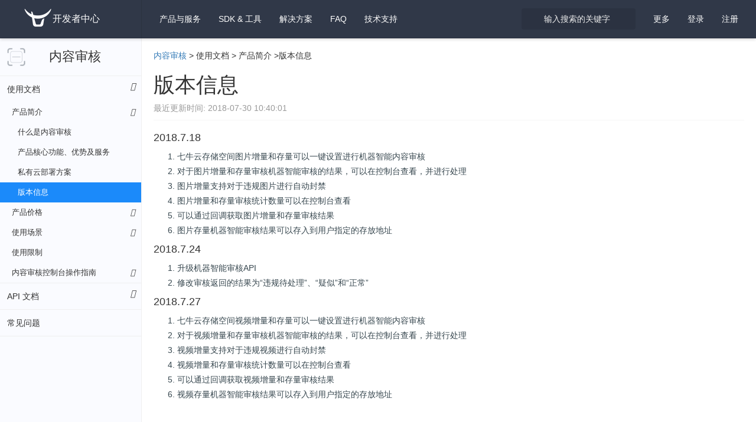

--- FILE ---
content_type: text/html; charset=utf-8
request_url: https://developer.qiniu.com/censor/4918/censor-version-info
body_size: 30412
content:
<!DOCTYPE html>
<html class="articles-doc articles-doc-show" lang="zh-cn" xml:lang="zh-cn">
  <head>
    <script type="text/javascript">var qns = window._qns || []; window._qns=qns;qns.push(["setStartLoadTime",new Date().getTime()]);qns.push(["setAccountID","591ead7b54630dd7aed533df"]);</script>
    <meta name="csrf-param" content="authenticity_token" />
<meta name="csrf-token" content="Yr31I1LnGu/5lEe8RkLwDIl+4IjSXt5by0XXOrsM/bcuBsjSzO0gblFGZ9GgcJSRdkgV+SXdB3+jC3jaQ3WZXQ==" />
    <meta charset="utf-8">
    <meta name="google" value="notranslate">
    <meta http-equiv="X-UA-Compatible" content="IE=edge">
    <meta name="viewport" content="width=device-width, minimum-scale=1.0, initial-scale=1.0, maximum-scale=1.0, user-scalable=0" />
    <meta name="description" content="版本发布信息">
    <meta name="keywords" content="版本信息">
    <meta name="updated" content="2021-05-19 16:10:24 +0800">
    <meta name="space" content="censor">
    <meta name="version" content="5b5e7a8193b8cf2fa32c30f6">
    <meta name="article_id" content="5b5a97a693b8cf2fa32c30e7">
    <title>版本信息_使用文档_内容审核 - 七牛开发者中心</title>
    <link rel="icon" type="image/x-icon" href="https://static.qiniu.com/favicon.ico" />
    <link rel="stylesheet" type="text/css" href="https://dn-mars-assets.qbox.me/font-awesome-4.7.0/css/font-awesome.min.css">
    <link rel="stylesheet" type="text/css" href="https://dn-mars-assets.qbox.me/highlight.js/9.12.0/styles/github-gist.min.css">
    <link rel="stylesheet" media="all" href="/assets/application-3f72aea344255170bb20b7b14c3187dd19824770a68cefa2c9608fabff541b18.css" />
    <script src="/assets/application-a4ca1fcdaf2870988bfe6b745ecd80682e6ce45e153cba2a91792138ffd7ac7c.js"></script>
    <script>
      (function(para) {
        var p = para.sdk_url, n = para.name, w = window, d = document, s = 'script',x = null,y = null;
        if(typeof(w['sensorsDataAnalytic201505']) !== 'undefined') {
          return false;
        }
        w['sensorsDataAnalytic201505'] = n;
        w[n] = w[n] || function(a) {return function() {(w[n]._q = w[n]._q || []).push([a, arguments]);}};
        var ifs = ['track','quick','register','registerPage','registerOnce','trackSignup', 'trackAbtest', 'setProfile','setOnceProfile','appendProfile', 'incrementProfile', 'deleteProfile', 'unsetProfile', 'identify','login','logout','trackLink','clearAllRegister','getAppStatus'];
        for (var i = 0; i < ifs.length; i++) {
          w[n][ifs[i]] = w[n].call(null, ifs[i]);
        }
        if (!w[n]._t) {
          x = d.createElement(s), y = d.getElementsByTagName(s)[0];
          x.async = 1;
          x.src = p;
          x.setAttribute('charset','UTF-8');
          w[n].para = para;
          y.parentNode.insertBefore(x, y);
        }
      })({
        sdk_url: 'https://static.sensorsdata.cn/sdk/1.13.14/sensorsdata.min.js',
        heatmap_url: 'https://static.sensorsdata.cn/sdk/1.13.14/heatmap.min.js',
        name: 'sensors',
        server_url: 'https://sensors.qiniu.com/sa?project=default',
        heatmap:{}
      });
      sensors.quick('autoTrack');
    </script>
    <script>
      function getQueryVariable(variable){
        var query = window.location.search.substring(1);
        var vars = query.split("&");
        for (var i=0;i<vars.length;i++) {
          var pair = vars[i].split("=");
          if(pair[0] == variable){return pair[1];}
        }
        return(false);
      }
    </script>
  </head>

  <body class="articles-page articles-page-show">
    <!--[if lt IE 10]>
      <p class="browsehappy">您正在使用 <strong>旧浏览器</strong> . 为了更好的体验，请 <a href="http://browsehappy.com/">更新</a> 您的浏览器.</p>
    <![endif]-->

    <script>
      if (getQueryVariable('portal_modal') == 1) {
        $('body').addClass('portal_modal')
      }
    </script>

    <nav class="navbar navbar-default navbar-fixed-top" id="navbar">
      <div class="container-fluid">
        <div class="navbar-header">
          <button type="button" class="navbar-toggle collapsed" data-toggle="collapse" data-target="#navbar-collapse" aria-expanded="false">
            <span class="sr-only">Toggle navigation</span>
            <span class="icon-bar"></span>
            <span class="icon-bar"></span>
            <span class="icon-bar"></span>
          </button>
          <a class="sidebar-toggle" href="javascript:;"><i class="fa fa-bars"></i></a>
          
          <a class="navbar-brand" href="/"><img width="50" src="/assets/logo-white-b90d685a6b146884636382426d11b7236f5f7ca1c5dfafdb6fa777a0f976fc1f.png" alt="Logo white" /><span>开发者中心</span></a>
        </div>

        <div class="collapse navbar-collapse" id="navbar-collapse">
          <ul class="nav navbar-nav">
            <li class="dropdown" id="spaces-dropdown">
              <a href="javascript:;" class="dropdown-toggle" data-toggle="dropdown" role="button" aria-haspopup="true" aria-expanded="false">
                产品与服务 <i class="fa fa-angle-down"></i>
              </a>
              <ul class="dropdown-menu space-dropdown-menu top-space-dropdown-menu" style="max-height: calc(100vh - 70px);overflow-y: auto">
                  <li class="kodo"><a href="/kodo">对象存储</a></li>
                  <li class="las"><a href="/las">全栈应用服务器</a></li>
                  <li class="fusion"><a href="/fusion">CDN</a></li>
                  <li class="aitokenapi"><a href="/aitokenapi">AI 大模型推理</a></li>
                  <li class="dora"><a href="/dora">智能多媒体服务</a></li>
                  <li class="mikustream"><a href="/mikustream">Miku 直播</a></li>
                  <li class="ssl"><a href="/ssl">SSL 证书服务</a></li>
                  <li class="qvm"><a href="/qvm">云主机</a></li>
                  <li class="censor"><a href="/censor">内容审核</a></li>
                  <li class="qvs"><a href="/qvs">视频监控</a></li>
                  <li class="dcdn"><a href="/dcdn">全站加速</a></li>
                  <li class="idh"><a href="/idh">智能数字人</a></li>
                  <li class="pili"><a href="/pili">Pili 直播</a></li>
                  <li class="tutugo"><a href="/tutugo">拓图 AI</a></li>
              </ul>
            </li>

            <li class="mobile dropdown" id="sdk-dropdown">
              <a href="javascript:;" class="dropdown-toggle" data-toggle="dropdown" role="button" aria-haspopup="true" aria-expanded="false">
                SDK &amp; 工具 <i class="fa fa-angle-down"></i>
              </a>
              <ul class="dropdown-menu sdk-dropdown-menu">
                <li><a href="/sdk#official-sdk">官方 SDK</a></li>
                <li><a href="/sdk#community-sdk">社区 SDK</a></li>
                <li><a href="/sdk#official-tool">开发者工具</a></li>
                <li><a href="/sdk#community-plugin">社区插件</a></li>
              </ul>
            </li>

            <li class="mobile ">
              <a href="https://www.qiniu.com/solutions">解决方案</a>
            </li>

            <li class="">
              <a href="/faq">FAQ</a>
            </li>

            <li class="mobile"><a target="_blank" href="https://support.qiniu.com/">技术支持</a></li>

          </ul>

          <ul class="nav navbar-nav navbar-right">

            <li class="mobile www-item"><a target="_blank" href="https://www.qiniu.com/">官网</a></li>

            <li class="mobile portal-item"><a target="_blank" href="https://portal.qiniu.com/">管理控制台</a></li>

            <li class="dropdown hidden more-dropdown" id="more-dropdown">
              <a href="javascript:;" class="dropdown-toggle" data-toggle="dropdown" role="button" aria-haspopup="true" aria-expanded="false">
                更多 <i class="fa fa-angle-down"></i>
              </a>
              <ul class="dropdown-menu more-dropdown-menu">
                <li><a href="https://www.qiniu.com/" class="text-sub" target="_blank">官网</a></li>
                <li><a href="https://portal.qiniu.com/" class="text-sub" target="_blank">管理控制台</a></li>
              </ul>
            </li>

            <li class="mobile ">
              <a href="/sdk">SDK &amp; 工具</a>
            </li>
            <li class="mobile ">
              <a href="https://www.qiniu.com/solutions">解决方案</a>
            </li>
            <li class="mobile search-item">
              <a href="/search">输入搜索的关键字</a>
            </li>
            <li class="mobile"><a target="_blank" href="https://support.qiniu.com/">技术支持</a></li>
            <li class="dropdown hidden userinfo" id="user-dropdown">
              <a href="javascript:;" class="dropdown-toggle user-email" data-toggle="dropdown" role="button" aria-haspopup="true" aria-expanded="false">
                <i class="fa fa-angle-down"></i>
              </a>
              <ul class="dropdown-menu user-dropdown-menu">
                <li><a href="https://sso.qiniu.com/signout" class="text-sub">退出当前帐号</a></li>
              </ul>
            </li>
            <li class="need-signin"><a href="https://sso.qiniu.com?client_id=qauxtCZX9RGtu5wVf4E8qrruem5Ko2I0ZFzuHV4uIYzgAioQVhjE5QAZuLP8Lh2o&amp;redirect_url=https://developer.qiniu.com">登录</a></li>
            <li class="need-signin"><a target="_blank" href="https://portal.qiniu.com/signup">注册</a></li>
          </ul>

          <div class="search-form nav navbar-nav navbar-right col-md-2 col-sm-2">
            <form action="/search">
              <input type="text" name="keyword" class="form-control search-box" placeholder="输入搜索的关键字" tabindex="1">
              <i class="icon fa fa-search"></i>
            </form>
          </div>
        </div><!-- /.navbar-collapse -->
      </div><!-- /.container-fluid -->
    </nav>

    <div class="topic-container" slug=censor-version-info space=censor>
  <div class="topic-sidebar-wrap">
  <h3 class="space-title censor">
    <a href="/censor">内容审核</a>
    <a class="tool folder" arial-value="true" title="展开所有菜单" class="btn copybtn" data-toggle="tooltip" data-placement="bottom"><i class="fa fa-angle-right"></i></a>
  </h3>
  <div class="doctree">
    <ul>
        <li class="cate-manual branch">
          <a class="node-title category" href="javascript:;">
            <span>使用文档</span>
            <i class="icon fa"></i>
          </a>
          <ol>
      <li class="branch"><a class="node-title  sub-category tree-level-1" href="javascript:;"><span>产品简介</span><i class="icon fa"></i></a><ol><li class="leaf"><a class="node-title   tree-level-2" href="/censor/4829/censor-introduction"><span>什么是内容审核</span><i class="icon fa"></i></a></li><li class="leaf"><a class="node-title   tree-level-2" href="/censor/4830/core-function"><span>产品核心功能、优势及服务</span><i class="icon fa"></i></a></li><li class="leaf"><a class="node-title   tree-level-2" href="/censor/4831/private-cloud-solution"><span>私有云部署方案</span><i class="icon fa"></i></a></li><li class="leaf"><a class="node-title active  tree-level-2" href="/censor/4918/censor-version-info"><span>版本信息</span><i class="icon fa"></i></a></li></ol></li><li class="branch"><a class="node-title  sub-category tree-level-1" href="javascript:;"><span>产品价格</span><i class="icon fa"></i></a><ol><li class="leaf"><a class="node-title   tree-level-2" href="/censor/4833/censor-price"><span>机器智能审核阶梯计费方式</span><i class="icon fa"></i></a></li><li class="leaf"><a class="node-title   tree-level-2" href="/censor/4835/censor-plus-manual"><span>机器智能审核资源包</span><i class="icon fa"></i></a></li></ol></li><li class="branch"><a class="node-title  sub-category tree-level-1" href="javascript:;"><span>使用场景</span><i class="icon fa"></i></a><ol><li class="leaf"><a class="node-title   tree-level-2" href="/censor/5922/incremental-audit"><span>增量审核</span><i class="icon fa"></i></a></li><li class="leaf"><a class="node-title   tree-level-2" href="/censor/5920/incremental-audit-callback"><span>增量审核回调</span><i class="icon fa"></i></a></li><li class="leaf"><a class="node-title   tree-level-2" href="/censor/5921/the-stock-of-audit"><span>存量审核</span><i class="icon fa"></i></a></li><li class="leaf"><a class="node-title   tree-level-2" href="/censor/4846/result-self-check"><span>审核结果复核</span><i class="icon fa"></i></a></li></ol></li><li class="leaf"><a class="node-title   tree-level-1" href="/censor/5919/products-limited"><span>使用限制</span><i class="icon fa"></i></a></li><li class="branch"><a class="node-title  sub-category tree-level-1" href="javascript:;"><span>内容审核控制台操作指南</span><i class="icon fa"></i></a><ol><li class="leaf"><a class="node-title   tree-level-2" href="/censor/8066/censor-portal-stream"><span>增量审核</span><i class="icon fa"></i></a></li><li class="leaf"><a class="node-title   tree-level-2" href="/censor/8067/censor-portal-batch"><span>存量审核</span><i class="icon fa"></i></a></li><li class="leaf"><a class="node-title   tree-level-2" href="/censor/8070/censor-portal-pili"><span>直播云审核</span><i class="icon fa"></i></a></li><li class="leaf"><a class="node-title   tree-level-2" href="/censor/8064/censor-portal-dora-workflow"><span>多媒体工作流审核</span><i class="icon fa"></i></a></li><li class="leaf"><a class="node-title   tree-level-2" href="/censor/10638/human-review"><span>自助审核</span><i class="icon fa"></i></a></li><li class="leaf"><a class="node-title   tree-level-2" href="/censor/8071/censor-portal-review"><span>结果复核</span><i class="icon fa"></i></a></li><li class="leaf"><a class="node-title   tree-level-2" href="/censor/8069/censor-portal-stats"><span>数据统计</span><i class="icon fa"></i></a></li><li class="leaf"><a class="node-title   tree-level-2" href="/censor/8068/censor-portal-overview"><span>概览页面</span><i class="icon fa"></i></a></li><li class="leaf"><a class="node-title   tree-level-2" href="/censor/10478/censor-settings"><span>策略配置</span><i class="icon fa"></i></a></li><li class="leaf"><a class="node-title   tree-level-2" href="/censor/10244/censor-iam"><span>内容审核 iam</span><i class="icon fa"></i></a></li><li class="leaf"><a class="node-title   tree-level-2" href="/censor/8065/censor-portal-faq"><span>FAQ</span><i class="icon fa"></i></a></li></ol></li></ol></li></ul>
    
    
    
    
    
    
    <ul>
        <li class="cate-api branch">
          <a class="node-title category" href="javascript:;">
            <span>API 文档</span>
            <i class="icon fa"></i>
          </a>
          <ol>
      <li class="leaf"><a class="node-title   tree-level-1" href="/censor/5589/censor-preparation"><span>接入准备</span><i class="icon fa"></i></a></li><li class="leaf"><a class="node-title   tree-level-1" href="/censor/7299/censor-params"><span>参数说明</span><i class="icon fa"></i></a></li><li class="branch"><a class="node-title   tree-level-1" href="/censor/5588/image-censor"><span>API调用图片审核</span><i class="icon fa"></i></a><ol><li class="leaf"><a class="node-title   tree-level-2" href="/censor/5878/image-content-audit-to-historical-documents"><span>API调用图片审核 历史文档</span><i class="icon fa"></i></a></li></ol></li><li class="branch"><a class="node-title   tree-level-1" href="/censor/5620/video-censor"><span>API调用视频审核</span><i class="icon fa"></i></a><ol><li class="leaf"><a class="node-title   tree-level-2" href="/censor/5879/video-content-audit-to-historical-documents"><span>API调用视频审核 历史文档</span><i class="icon fa"></i></a></li><li class="leaf"><a class="node-title   tree-level-2" href="/censor/5924/video-review-callback"><span>API调用视频审核回调</span><i class="icon fa"></i></a></li></ol></li><li class="leaf"><a class="node-title   tree-level-1" href="/censor/7118/api-live-censor"><span>API调用直播审核</span><i class="icon fa"></i></a></li><li class="leaf"><a class="node-title   tree-level-1" href="/censor/7260/api-text-censor"><span>API调用文本审核</span><i class="icon fa"></i></a></li><li class="leaf"><a class="node-title   tree-level-1" href="/censor/8061/audio-censor"><span>API调用音频审核</span><i class="icon fa"></i></a></li></ol></li></ul>
    
    
    
    
    
    <ul>
      <li class="cate-tools branch closed">
        <a class="node-title category" href="/faq?space=censor">常见问题</a>      </li>
    </ul>
    
    
  </div>
</div>
  
  <div class="topic-content-wrap">
    <div class="container">
      <div class="article-content">
        <div class="topic-title">
          <div class="rating-right">
            <div class="rating">
                    <li index="1" data-toggle="tooltip" data-placement="top" container="body" title="根本没有帮助">                      <i class="fa fa-star-o"></i>
</li>                    <li index="2" data-toggle="tooltip" data-placement="top" container="body" title="文档较差">                      <i class="fa fa-star-o"></i>
</li>                    <li index="3" data-toggle="tooltip" data-placement="top" container="body" title="文档一般">                      <i class="fa fa-star-o"></i>
</li>                    <li index="4" data-toggle="tooltip" data-placement="top" container="body" title="文档不错">                      <i class="fa fa-star-o"></i>
</li>                    <li index="5" data-toggle="tooltip" data-placement="top" container="body" title="文档很好">                      <i class="fa fa-star-o"></i>
</li>            </div>
          </div>
          <div class="doctree">
            <a href="/censor">内容审核</a> > <span>使用文档</span> > <span>产品简介</span> ><span>版本信息</span>
          </div>
          <h1>            <span>版本信息</span>            </h1>
          <p class="topic-meta">最近更新时间: 2018-07-30 10:40:01</p>
        </div>

        <div class="topic-detail">
          <h2 id="2018-7-18">2018.7.18</h2>
<ol>
<li>七牛云存储空间图片增量和存量可以一键设置进行机器智能内容审核</li>
<li>对于图片增量和存量审核机器智能审核的结果，可以在控制台查看，并进行处理</li>
<li>图片增量支持对于违规图片进行自动封禁</li>
<li>图片增量和存量审核统计数量可以在控制台查看</li>
<li>可以通过回调获取图片增量和存量审核结果</li>
<li>图片存量机器智能审核结果可以存入到用户指定的存放地址</li>
</ol>
<h2 id="2018-7-24">2018.7.24</h2>
<ol>
<li>升级机器智能审核API</li>
<li>修改审核返回的结果为“违规待处理”、“疑似”和“正常”</li>
</ol>
<h2 id="2018-7-27">2018.7.27</h2>
<ol>
<li>七牛云存储空间视频增量和存量可以一键设置进行机器智能内容审核</li>
<li>对于视频增量和存量审核机器智能审核的结果，可以在控制台查看，并进行处理</li>
<li>视频增量支持对于违规视频进行自动封禁</li>
<li>视频增量和存量审核统计数量可以在控制台查看</li>
<li>可以通过回调获取视频增量和存量审核结果</li>
<li>视频存量机器智能审核结果可以存入到用户指定的存放地址</li>
</ol>

        </div>

        <div class="rating-bottom">
  <span>以上内容是否对您有帮助？</span>
  <div class="rating">
          <li index="1" data-toggle="tooltip" data-placement="top" container="body" title="根本没有帮助">            <i class="fa fa-star-o"></i>
</li>          <li index="2" data-toggle="tooltip" data-placement="top" container="body" title="文档较差">            <i class="fa fa-star-o"></i>
</li>          <li index="3" data-toggle="tooltip" data-placement="top" container="body" title="文档一般">            <i class="fa fa-star-o"></i>
</li>          <li index="4" data-toggle="tooltip" data-placement="top" container="body" title="文档不错">            <i class="fa fa-star-o"></i>
</li>          <li index="5" data-toggle="tooltip" data-placement="top" container="body" title="文档很好">            <i class="fa fa-star-o"></i>
</li>  </div>
</div>

<div class="feedback">
  <div class="header">
    文档反馈
    <small>(如有产品使用问题，请<a href="https://support.qiniu.com/tickets/category" target="_blank"> 提交工单</a>)</small>
  </div>
  <div class="body">
    <div id="feedbackform">
      <div>
         <input type="email" id="creator" placeholder="请输入邮箱" required="required" />
        <span class="err-info"></span>
      </div>
      <div>
        <textarea name="content" id="content" rows="3" placeholder="请留下你宝贵的意见" required="required">
</textarea>
      </div>
      <div>
        <button class="btn btn-primary" disabled>提交</button>
      </div>
    </div>
  </div>
</div>
      </div>
    </div>
  </div>
</div>

    <!-- Modal -->
    <div class="modal fade alert-modal-css form-wrapper" id="feedback-modal" tabindex="-1" role="dialog" aria-labelledby="feedback-modal-label" data-keyboard="false" data-backdrop="true">
      <div class="modal-dialog" role="document">
        <div class="modal-content">
          <div class="modal-header">
            <button type="button" class="close" data-dismiss="modal" aria-label="Close"><span aria-hidden="true">&times;</span></button>
            <h4 class="modal-title" id="feedback-modal-label">产品及服务咨询</h4>
          </div>
          <div class="modal-body">
            <div id="feedback-alert-success" class="alert alert-success" style="display: none; text-align: center;">
              提交成功！
            </div>
            <div id="feedback-alert-error" class="alert alert-danger" style="display: none; text-align: center;">
              </i> 提交失败，稍后重试！
            </div>
            <div class="tips text-center">
              此表单仅用于产品及服务售前咨询（您也可以拨打400-808-9176转2）<br />
              如有售后技术咨询，请<a class="more underline" href="https://support.qiniu.com/tickets/category">提交工单</a>            </div>

            <form class="form-horizontal" id="feedback-form" action="/feedbacks?t=4823f912-5bf2-402f-bbae-0eac78d5e5b1" accept-charset="UTF-8" data-remote="true" method="post"><input name="utf8" type="hidden" value="&#x2713;" /><input type="hidden" name="authenticity_token" value="Xe6r694jhfhsX25mUn0e/zlEWwWjDUlu+H6BjlZxeP+w53U+n1RPx454JMW9K9UU//ZRz+kt0170tNVQDCMnaA==" />
              <input value="http://developer-source.qiniu.io/censor/4918/censor-version-info" type="hidden" name="feedback[referer]" id="feedback_referer" />              <div class="form-group">
                <label for="feedback-content" class="col-sm-2 control-label">咨询内容<small class="text-danger">*</small></label>
                <div class="col-sm-10">
                  <textarea maxLength="255" class="form-control" id="feedback-content" validate="true" name="feedback[content]" cols="" rows="5">
</textarea>
                  <div class="div-error">
                    <label for="" class="error-label">请填写咨询内容</label>
                  </div>
                  <div class="maxLength-tips">
                    <label for="" class="maxLength-label">最多可输入255字</label>
                  </div>
                </div>
              </div>

              <div class="form-group">
                <label for="feedback-name" class="col-sm-2 control-label">姓名<small class="text-danger">*</small></label>
                <div class="col-sm-10">
                  <input class="form-control" id="feedback-name" validate="true" type="text" name="feedback[name]" />
                  <div class="div-error">
                    <label for="" class="error-label">请填写姓名</label>
                  </div>
                </div>
              </div>

              <div class="form-group">
                <label for="feedback-company" class="col-sm-2 control-label">公司名称</label>
                <div class="col-sm-10">
                  <input class="form-control" id="feedback-company" type="text" name="feedback[company]" />
                </div>
              </div>

              <div class="form-group">
                <label for="feedback-city" class="col-sm-2 control-label">省份<small class="text-danger">*</small></label>
                <div class="col-sm-10" id="province_city" data-required="true">
                  <select name="feedback[province]" id="province" class="province form-control" data-value="北京" data-required="true"></select>
                </div>
              </div>

              <div class="form-group">
                <label for="feedback-phone" class="col-sm-2 control-label">联系电话<small class="text-danger">*</small></label>
                <div class="col-sm-10">
                  <input class="form-control" id="feedback-phone" validate="true" type="tel" name="feedback[phone]" />
                  <div class="div-error">
                    <label for="" class="error-label">请以正确的格式填写联系电话</label>
                  </div>
                </div>
              </div>

              <div class="form-group">
                <label for="feedback-email" class="col-sm-2 control-label">电子邮箱<small class="text-danger">*</small></label>
                <div class="col-sm-10">
                  <input type="email" class="form-control" id="feedback-email" validate="true" name="feedback[email]" />
                  <div class="div-error">
                    <label for="" class="error-label">请填写电子邮箱</label>
                  </div>
                </div>
              </div>

              <div class="actions">
                <button name="button" type="submit" class="btn btn-primary" id="feedback-submit" disabled="disabled" data-disable-with="正在提交中...">提交</button>
              </div>
</form>          </div>
        </div>
      </div>
    </div>

    <footer class="footer">
      <div class="container">
        <div class="row links">
          <div class="col-md-2">
            <div class="copyright">© 2025 七牛云</div>
          </div>
          <div class="col-md-10">
            <ul class="qiniu-sites list-unstyled">
              <li><a href="http://www.qiniu.com" target="_blank">七牛官网</a></li>
              <li><a href="https://portal.qiniu.com" target="_blank">开发者平台</a></li>
              <li><a href="https://segmentfault.com/qiniu" target="_blank">问答社区</a></li>
              <li><a href="https://support.qiniu.com" target="_blank">技术支持</a></li>
              <li><a href="https://status.qiniu.com/" target="_blank">服务状态</a></li>
              <li><a href="/brand">七牛标识</a></li>
            </ul>
          </div>
        </div>

        <div class="row">
          <div class="col-md-8">
            <a class="out_link" href="http://www.beian.gov.cn/portal/registerSystemInfo?recordcode=31011502000961" target="_blank"><span class="icon icon-aq">沪公网安备 31011502000961 号</span></a>
            <a class="out_link" href="http://www.beian.miit.gov.cn" target="_blank"><span>沪 ICP 备 11037377 号-5</span></a>
          </div>
          <div class="col-md-4">
            <div class="social-follow">
              <ul class="social-links list-unstyled">
                <li><a href="https://github.com/qiniu" target="_blank"><i class="fa fa-lg fa-github-alt"></i></a></li>
                <li><a href="http://e.weibo.com/qiniutek" target="_blank"><i class="fa fa-lg fa-weibo"></i></a></li>
                <li class="social-weixin-qrcode">
                  <a href="javascript:;"><i class="fa fa-lg fa-weixin"></i></a>
                  <div class="popover fade top in" id="wexin-qrcode-popover">
                    <div class="arrow"></div>
                    <div class="popover-content"><img width="140" src="/assets/weixin-qrcode-e4ddfa8a1a16b96c60e4b671b676dfd168ab4f91b5a700a755dde294347fc0f0.png" alt="Weixin qrcode" /></div>
                  </div>
                </li>
              </ul>
            </div>
          </div>
        </div>
      </div>
    </footer>

    <!-- feedback entry -->
    <div id="feedback-entry"></div>
    <script src="https://www.qiniu.com/externals/loader.js"></script>
    <script>
      window.__qiniu_www_externals__.load('feedback-entry-v5', document.getElementById('feedback-entry'))
    </script>

    <script type="text/javascript" src="https://dn-mars-assets.qbox.me/highlight.js/9.12.0/highlight.min.js"></script>
    <script type="text/javascript" src="https://dn-mars-assets.qbox.me/highlight.js/9.12.0/languages/go.min.js"></script>

    <script>
      (function(i,s,o,g,r,a,m){i['GoogleAnalyticsObject']=r;i[r]=i[r]||function(){
      (i[r].q=i[r].q||[]).push(arguments)},i[r].l=1*new Date();a=s.createElement(o),
      m=s.getElementsByTagName(o)[0];a.async=1;a.src=g;m.parentNode.insertBefore(a,m)
      })(window,document,'script','https://www.google-analytics.com/analytics.js','ga');

      ga('create', 'UA-91376707-1', 'auto');
      ga('send', 'pageview');
    </script>
    <script>
      // portal iframe通过  portal_modal  参数判断，嵌入文档
      window.onload = function() {
        if (getQueryVariable('portal_modal') == 1) {
          var links = $('.portal_modal').find('a')
          for (let item of links) {
            if (item.target !== '_blank' && item.href && item.href.indexOf('portal_modal=1') === -1) {
              let query = item.href.indexOf('?') == -1 ? '?portal_modal=1' : '&portal_modal=1'
              let index = item.href.indexOf('#')
              let newHref = index != -1 ? item.href.slice(0, index) + query + item.href.slice(index) : item.href + query
              $(item).attr('href', newHref)
            }
          }
          if (window.parent !== window.self ) {
            window.parent.postMessage({ event: 'location:href' , payload: window.location.href }, 'https://portal.qiniu.com')
          }
        }
      }
    </script>
  </body>
</html>


--- FILE ---
content_type: application/javascript; charset=UTF-8
request_url: https://www.qiniu.com/externals/loader.js
body_size: 1007
content:
/**
 * @file 用于加载 external 内容的加载器
 * @description 注意该文件会不经处理地直接被插入页面运行，维护时需考虑代码的浏览器兼容性
 */

// 预期的使用姿势：
// <script src="https://xxx/loader.js"></script>
// <div id="header"></div>
// <script>window.__qiniu_www_externals__.load('header', document.getElementById('header'))</script>

(function() {

  function loadJs(url, parent) {
    return new Promise(function(resolve, reject) {
      var script = document.createElement('script')
      script.onload = resolve
      script.onerror = reject
      script.src = url
      parent.appendChild(script)
    })
  }

  function loadCss(url, parent) {
    return new Promise(function(resolve, reject) {
      var link = document.createElement('link')
      link.onload = resolve
      link.onerror = reject
      link.rel = 'stylesheet'
      link.href = url
      parent.appendChild(link)
    })
  }

  // 在构建时会被替换为 externals 组件构建信息映射表
  var manifest = {"externals/ad-track.css":"https://www-static.qbox.me/_next/static/externals/ad-track.c48eeb922976c32c983d.css","externals/ad-track.js":"https://www-static.qbox.me/_next/static/externals/ad-track.63a3def64735148d4dc8.js","externals/bd-vid-reporter.css":"https://www-static.qbox.me/_next/static/externals/bd-vid-reporter.c48eeb922976c32c983d.css","externals/bd-vid-reporter.js":"https://www-static.qbox.me/_next/static/externals/bd-vid-reporter.e98c11762f7cd3a89809.js","externals/cps-visit-reporter.css":"https://www-static.qbox.me/_next/static/externals/cps-visit-reporter.99a2af654406a1f0b918.css","externals/cps-visit-reporter.js":"https://www-static.qbox.me/_next/static/externals/cps-visit-reporter.1c733c9fc22ff49696d6.js","externals/feedback-entry-v2.css":"https://www-static.qbox.me/_next/static/externals/feedback-entry-v2.5e84a28329295e1a31f5.css","externals/feedback-entry-v2.js":"https://www-static.qbox.me/_next/static/externals/feedback-entry-v2.69264601cda97970770a.js","externals/feedback-entry-v3.css":"https://www-static.qbox.me/_next/static/externals/feedback-entry-v3.5e84a28329295e1a31f5.css","externals/feedback-entry-v3.js":"https://www-static.qbox.me/_next/static/externals/feedback-entry-v3.e7cbf7aaed726bb00e9b.js","externals/feedback-entry-v4.css":"https://www-static.qbox.me/_next/static/externals/feedback-entry-v4.d9acce68190515213db3.css","externals/feedback-entry-v4.js":"https://www-static.qbox.me/_next/static/externals/feedback-entry-v4.95025b5cf1044f9aae13.js","externals/feedback-entry-v5.css":"https://www-static.qbox.me/_next/static/externals/feedback-entry-v5.336f6f2ca278b29cb98c.css","externals/feedback-entry-v5.js":"https://www-static.qbox.me/_next/static/externals/feedback-entry-v5.89da9c7fa31ffbdf7b9c.js","externals/feedback-entry-v6.css":"https://www-static.qbox.me/_next/static/externals/feedback-entry-v6.233dc5de54b5a901e4ae.css","externals/feedback-entry-v6.js":"https://www-static.qbox.me/_next/static/externals/feedback-entry-v6.6008d6dcfc2173305b98.js","externals/footer.css":"https://www-static.qbox.me/_next/static/externals/footer.696781c93a8000ed5c2f.css","externals/footer.js":"https://www-static.qbox.me/_next/static/externals/footer.360007d118b12870add8.js","externals/header.css":"https://www-static.qbox.me/_next/static/externals/header.39cdd9fe44bca86281dc.css","externals/header.js":"https://www-static.qbox.me/_next/static/externals/header.fc135360a8855598580a.js"}

  function load(component, targetElement) {
    var jsUrl = manifest['externals/' + component + '.js']
    var cssUrl = manifest['externals/' + component + '.css']
    if (!jsUrl || !cssUrl) {
      console.error('Failed to get js url & css url:', jsUrl, cssUrl)
      return
    }
    function loadComponent() {
      return Promise.all([
        loadCss(cssUrl, document.head),
        loadJs(jsUrl, document.body)
      ]).then(function() {
        window.__qiniu_www_externals__.components[component].render(targetElement)
      })
    }

    if (document.readyState !== 'loading') loadComponent()
    else window.addEventListener('DOMContentLoaded', loadComponent)
  }

  window.__qiniu_www_externals__ = { load: load, components: {} }
})()
